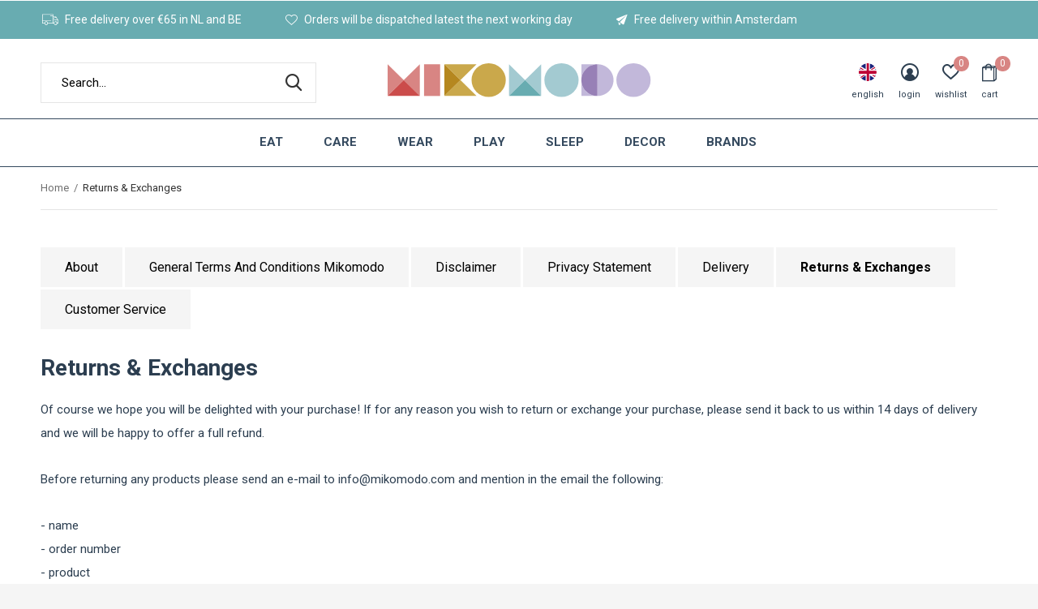

--- FILE ---
content_type: text/html;charset=utf-8
request_url: https://www.mikomodo.com/en/service/returns-and-exchanges/
body_size: 8288
content:
<!doctype html>
<html class="new mobile  " lang="en" dir="ltr">
	<head>
        <meta charset="utf-8"/>
<!-- [START] 'blocks/head.rain' -->
<!--

  (c) 2008-2026 Lightspeed Netherlands B.V.
  http://www.lightspeedhq.com
  Generated: 22-01-2026 @ 01:59:22

-->
<link rel="canonical" href="https://www.mikomodo.com/en/service/returns-and-exchanges/"/>
<link rel="alternate" href="https://www.mikomodo.com/en/index.rss" type="application/rss+xml" title="New products"/>
<meta name="robots" content="noodp,noydir"/>
<meta property="og:url" content="https://www.mikomodo.com/en/service/returns-and-exchanges/?source=facebook"/>
<meta property="og:site_name" content="MIKOMODO"/>
<meta property="og:title" content="Returns &amp; Exchanges"/>
<meta property="og:description" content="Exchange policy Mikomodo"/>
<!--[if lt IE 9]>
<script src="https://cdn.webshopapp.com/assets/html5shiv.js?2025-02-20"></script>
<![endif]-->
<!-- [END] 'blocks/head.rain' -->
		<meta charset="utf-8">
		<meta http-equiv="x-ua-compatible" content="ie=edge">
		<title>Returns &amp; Exchanges - MIKOMODO</title>
		<meta name="description" content="Exchange policy Mikomodo">
		<meta name="keywords" content="Returns, &amp;, Exchanges">
		<meta name="theme-color" content="#ffffff">
		<meta name="MobileOptimized" content="320">
		<meta name="HandheldFriendly" content="true">
		<meta name="viewport" content="width=device-width,initial-scale=1,maximum-scale=1,viewport-fit=cover,target-densitydpi=device-dpi,shrink-to-fit=no">
		<meta name="author" content="https://www.dmws.nl">
		<link rel="preload" as="style" href="https://cdn.webshopapp.com/assets/gui-2-0.css?2025-02-20">
		<link rel="preload" as="style" href="https://cdn.webshopapp.com/assets/gui-responsive-2-0.css?2025-02-20">
		<link rel="preload" href="https://fonts.googleapis.com/css?family=Roboto:100,300,400,500,600,700,800,900%7CRoboto:100,300,400,500,600,700,800,900&display=block" as="style">
		<link rel="preload" as="style" href="https://cdn.webshopapp.com/shops/303406/themes/176545/assets/fixed.css?20230411133934">
    <link rel="preload" as="style" href="https://cdn.webshopapp.com/shops/303406/themes/176545/assets/screen.css?20230411133934">
		<link rel="preload" as="style" href="https://cdn.webshopapp.com/shops/303406/themes/176545/assets/custom.css?20230411133934">
		<link rel="preload" as="font" href="https://cdn.webshopapp.com/shops/303406/themes/176545/assets/icomoon.woff2?20230411133934">
		<link rel="preload" as="script" href="https://cdn.webshopapp.com/assets/jquery-1-9-1.js?2025-02-20">
		<link rel="preload" as="script" href="https://cdn.webshopapp.com/assets/jquery-ui-1-10-1.js?2025-02-20">
		<link rel="preload" as="script" href="https://cdn.webshopapp.com/shops/303406/themes/176545/assets/scripts.js?20230411133934">
		<link rel="preload" as="script" href="https://cdn.webshopapp.com/shops/303406/themes/176545/assets/custom.js?20230411133934">
    <link rel="preload" as="script" href="https://cdn.webshopapp.com/assets/gui.js?2025-02-20">
		<link href="https://fonts.googleapis.com/css?family=Roboto:100,300,400,500,600,700,800,900%7CRoboto:100,300,400,500,600,700,800,900&display=block" rel="stylesheet" type="text/css">
		<link rel="stylesheet" media="screen" href="https://cdn.webshopapp.com/assets/gui-2-0.css?2025-02-20">
		<link rel="stylesheet" media="screen" href="https://cdn.webshopapp.com/assets/gui-responsive-2-0.css?2025-02-20">
    <link rel="stylesheet" media="screen" href="https://cdn.webshopapp.com/shops/303406/themes/176545/assets/fixed.css?20230411133934">
		<link rel="stylesheet" media="screen" href="https://cdn.webshopapp.com/shops/303406/themes/176545/assets/screen.css?20230411133934">
		<link rel="stylesheet" media="screen" href="https://cdn.webshopapp.com/shops/303406/themes/176545/assets/custom.css?20230411133934">
		<link rel="icon" type="image/x-icon" href="https://cdn.webshopapp.com/shops/303406/themes/176545/v/646434/assets/favicon.png?20210415133717">
		<link rel="apple-touch-icon" href="https://cdn.webshopapp.com/shops/303406/themes/176545/assets/apple-touch-icon.png?20230411133934">
		<link rel="mask-icon" href="https://cdn.webshopapp.com/shops/303406/themes/176545/assets/safari-pinned-tab.svg?20230411133934" color="#000000">
		<link rel="manifest" href="https://cdn.webshopapp.com/shops/303406/themes/176545/assets/manifest.json?20230411133934">
		<link rel="preconnect" href="https://ajax.googleapis.com">
		<link rel="preconnect" href="//cdn.webshopapp.com/">
		<link rel="preconnect" href="https://fonts.googleapis.com">
		<link rel="preconnect" href="https://fonts.gstatic.com" crossorigin>
		<link rel="dns-prefetch" href="https://ajax.googleapis.com">
		<link rel="dns-prefetch" href="//cdn.webshopapp.com/">	
		<link rel="dns-prefetch" href="https://fonts.googleapis.com">
		<link rel="dns-prefetch" href="https://fonts.gstatic.com" crossorigin>
    <script src="https://cdn.webshopapp.com/assets/jquery-1-9-1.js?2025-02-20"></script>
    <script src="https://cdn.webshopapp.com/assets/jquery-ui-1-10-1.js?2025-02-20"></script>
		<meta name="msapplication-config" content="https://cdn.webshopapp.com/shops/303406/themes/176545/assets/browserconfig.xml?20230411133934">
<meta property="og:title" content="Returns &amp; Exchanges">
<meta property="og:type" content="website"> 
<meta property="og:description" content="Exchange policy Mikomodo">
<meta property="og:site_name" content="MIKOMODO">
<meta property="og:url" content="https://www.mikomodo.com/">
<meta property="og:image" content="https://cdn.webshopapp.com/shops/303406/themes/176545/v/1743668/assets/banner-grid-banner-1-image.jpg?20230219211442">
<meta name="twitter:title" content="Returns &amp; Exchanges">
<meta name="twitter:description" content="Exchange policy Mikomodo">
<meta name="twitter:site" content="MIKOMODO">
<meta name="twitter:card" content="https://cdn.webshopapp.com/shops/303406/themes/176545/assets/logo.png?20230411133934">
<meta name="twitter:image" content="https://cdn.webshopapp.com/shops/303406/themes/176545/v/1743668/assets/banner-grid-banner-1-image.jpg?20230219211442">
<script type="application/ld+json">
  [
        {
      "@context": "http://schema.org/",
      "@type": "Organization",
      "url": "https://www.mikomodo.com/",
      "name": "MIKOMODO",
      "legalName": "MIKOMODO",
      "description": "Exchange policy Mikomodo",
      "logo": "https://cdn.webshopapp.com/shops/303406/themes/176545/assets/logo.png?20230411133934",
      "image": "https://cdn.webshopapp.com/shops/303406/themes/176545/v/1743668/assets/banner-grid-banner-1-image.jpg?20230219211442",
      "contactPoint": {
        "@type": "ContactPoint",
        "contactType": "Customer service",
        "telephone": ""
      },
      "address": {
        "@type": "PostalAddress",
        "streetAddress": "",
        "addressLocality": "",
        "postalCode": "",
        "addressCountry": "EN"
      }
         
    },
    { 
      "@context": "http://schema.org", 
      "@type": "WebSite", 
      "url": "https://www.mikomodo.com/", 
      "name": "MIKOMODO",
      "description": "Exchange policy Mikomodo",
      "author": [
        {
          "@type": "Organization",
          "url": "https://www.dmws.nl/",
          "name": "DMWS B.V.",
          "address": {
            "@type": "PostalAddress",
            "streetAddress": "Klokgebouw 195 (Strijp-S)",
            "addressLocality": "Eindhoven",
            "addressRegion": "NB",
            "postalCode": "5617 AB",
            "addressCountry": "NL"
          }
        }
      ]
    }
  ]
</script>    	</head>
	<body>
  	    <ul class="hidden-data hidden"><li>303406</li><li>176545</li><li>ja</li><li>en</li><li>live</li><li>hello//mikomodo/com</li><li>https://www.mikomodo.com/en/</li></ul><div id="root" ><header id="top" class=" static"><p id="logo" class="text-center"><a href="https://www.mikomodo.com/en/" accesskey="h"><img src="https://cdn.webshopapp.com/shops/303406/files/364984007/mikomodo-logo.svg" alt="MIKOMODO kids concept store"></a></p><nav id="skip"><ul><li><a href="#nav" accesskey="n">Ga naar navigatie (n)</a></li><li><a href="#content" accesskey="c">Ga naar inhoud (c)</a></li><li><a href="#footer" accesskey="f">Ga naar footer (f)</a></li></ul></nav><nav id="nav" aria-label="Choose a category" class="align-center dropdown-color"><ul><li class="menu-uppercase"><a  href="https://www.mikomodo.com/en/eat/">Eat</a><ul><li><a href="https://www.mikomodo.com/en/eat/tableware/">Tableware</a></li><li><a href="https://www.mikomodo.com/en/eat/baby-bottles/">Baby Bottles</a></li><li><a href="https://www.mikomodo.com/en/eat/travel/">Travel</a></li><li><a href="https://www.mikomodo.com/en/eat/bibs/">Bibs</a></li></ul></li><li class="menu-uppercase"><a  href="https://www.mikomodo.com/en/care/">Care</a><ul><li><a href="https://www.mikomodo.com/en/care/skincare/">Skincare</a></li><li><a href="https://www.mikomodo.com/en/care/swaddles/">Swaddles</a></li><li><a href="https://www.mikomodo.com/en/care/dummies/">Dummies</a></li><li><a href="https://www.mikomodo.com/en/care/changing-table-and-accessories/">Changing table and accessories </a></li></ul></li><li class="menu-uppercase"><a  href="https://www.mikomodo.com/en/wear/">Wear</a><ul><li><a href="https://www.mikomodo.com/en/wear/shoes/">Shoes</a></li><li><a href="https://www.mikomodo.com/en/wear/clothes/">Clothes</a></li><li><a href="https://www.mikomodo.com/en/wear/accessories/">Accessories</a><ul><li><a href="https://www.mikomodo.com/en/wear/accessories/watches/">Watches</a></li><li><a href="https://www.mikomodo.com/en/wear/accessories/sunglasses/">Sunglasses</a></li></ul></li></ul></li><li class="menu-uppercase"><a  href="https://www.mikomodo.com/en/play/">Play</a><ul><li><a href="https://www.mikomodo.com/en/play/cuddly-toy/">Cuddly Toy</a></li><li><a href="https://www.mikomodo.com/en/play/bath-toys/">Bath Toys</a></li><li><a href="https://www.mikomodo.com/en/play/wooden-toys/">Wooden Toys</a></li><li><a href="https://www.mikomodo.com/en/play/swings/">Swings</a></li><li><a href="https://www.mikomodo.com/en/play/swim-rings/">Swim Rings</a></li><li><a href="https://www.mikomodo.com/en/play/kites/">Kites</a></li><li><a href="https://www.mikomodo.com/en/play/wheeled-toys/">Wheeled toys</a></li></ul></li><li class="menu-uppercase"><a  href="https://www.mikomodo.com/en/sleep/">Sleep</a><ul><li><a href="https://www.mikomodo.com/en/sleep/bed-linen/">Bed Linen</a><ul><li><a href="https://www.mikomodo.com/en/sleep/bed-linen/duvet-covers/">Duvet Covers</a></li><li><a href="https://www.mikomodo.com/en/sleep/bed-linen/fitted-sheets/">Fitted Sheets</a></li><li><a href="https://www.mikomodo.com/en/sleep/bed-linen/pillow-cases/">Pillow Cases</a></li><li><a href="https://www.mikomodo.com/en/sleep/bed-linen/swaddles/">Swaddles</a></li></ul></li><li><a href="https://www.mikomodo.com/en/sleep/decor/">Decor</a><ul><li><a href="https://www.mikomodo.com/en/sleep/decor/cushions/">Cushions</a></li><li><a href="https://www.mikomodo.com/en/sleep/decor/mobiles/">Mobiles</a></li><li><a href="https://www.mikomodo.com/en/sleep/decor/clothing-rack/">Clothing Rack</a></li><li><a href="https://www.mikomodo.com/en/sleep/decor/wall-decor/">Wall Decor</a></li></ul></li><li><a href="https://www.mikomodo.com/en/sleep/furniture/">Furniture</a><ul><li><a href="https://www.mikomodo.com/en/sleep/furniture/beds/">Beds</a><ul class="mobily-only"><li><a href="https://www.mikomodo.com/en/sleep/furniture/beds/cribs-cot-beds/">Cribs &amp; Cot Beds</a></li><li><a href="https://www.mikomodo.com/en/sleep/furniture/beds/junior-beds/">Junior Beds</a></li><li><a href="https://www.mikomodo.com/en/sleep/furniture/beds/beds/">Beds</a></li></ul></li><li><a href="https://www.mikomodo.com/en/sleep/furniture/changing-table-and-accessories/">Changing table and accessories </a></li></ul></li><li><a href="https://www.mikomodo.com/en/sleep/night-lights/">Night Lights</a></li><li><a href="https://www.mikomodo.com/en/sleep/soft-cuddly-toys/">Soft Cuddly Toys</a></li></ul></li><li class="menu-uppercase"><a  href="https://www.mikomodo.com/en/decor/">Decor</a><ul><li><a href="https://www.mikomodo.com/en/decor/cushions/">Cushions</a></li><li><a href="https://www.mikomodo.com/en/decor/lamps/">Lamps</a></li><li><a href="https://www.mikomodo.com/en/decor/wall-decor/">Wall Decor</a><ul><li><a href="https://www.mikomodo.com/en/decor/wall-decor/mirrors/">Mirrors</a></li><li><a href="https://www.mikomodo.com/en/decor/wall-decor/hooks-and-wall-hangers/">Hooks and Wall Hangers</a></li></ul></li><li><a href="https://www.mikomodo.com/en/decor/meubels/">Meubels</a></li><li><a href="https://www.mikomodo.com/en/decor/mobiles/">Mobiles</a></li><li><a href="https://www.mikomodo.com/en/decor/swings/">Swings</a></li></ul></li><li class="menu-uppercase"><a accesskey="4" href="https://www.mikomodo.com/en/brands/">Brands</a><div class="double"><div><h3>Our favorite brands</h3><ul class="double"><li><a href="https://www.mikomodo.com/en/brands/bibs/">Bibs</a></li><li><a href="https://www.mikomodo.com/en/brands/candylab/">Candylab</a></li><li><a href="https://www.mikomodo.com/en/brands/charlie-crane/">Charlie Crane </a></li><li><a href="https://www.mikomodo.com/en/brands/elements-optimal/">Elements Optimal</a></li><li><a href="https://www.mikomodo.com/en/brands/la-cerise-sur-le-gateau/">La Cerise sur le Gâteau</a></li><li><a href="https://www.mikomodo.com/en/brands/minmin-copenhagen/">MinMin Copenhagen</a></li><li><a href="https://www.mikomodo.com/en/brands/mushie/">Mushie</a></li><li><a href="https://www.mikomodo.com/en/brands/nuki/">Nuki</a></li><li><a href="https://www.mikomodo.com/en/brands/senger-naturwelt/">Senger Naturwelt</a></li><li><a href="https://www.mikomodo.com/en/brands/swedish-linens/">Swedish Linens</a></li></ul></div><div></div></div></li></ul><ul><li class="search"><a href="./"><i class="icon-zoom2"></i><span>search</span></a></li><li class="lang"><a class="nl" href="./"><img src="https://cdn.webshopapp.com/shops/303406/themes/176545/assets/flag-en.svg?20230411133934" alt="English" width="22" height="22"><span>english</span></a><ul><li><a title="Nederlands" lang="nl" href="https://www.mikomodo.com/nl/service/returns-and-exchanges"><img src="https://cdn.webshopapp.com/shops/303406/themes/176545/assets/flag-nl.svg?20230411133934" alt="Nederlands" width="18" height="18"><span>Nederlands</span></a></li><li><a title="English" lang="en" href="https://www.mikomodo.com/en/service/returns-and-exchanges"><img src="https://cdn.webshopapp.com/shops/303406/themes/176545/assets/flag-en.svg?20230411133934" alt="English" width="18" height="18"><span>English</span></a></li></ul></li><li class="login"><a href=""><i class="icon-user-circle"></i><span>login</span></a></li><li class="fav"><a class="open-login"><i class="icon-heart-strong"></i><span>wishlist</span><span class="no items" data-wishlist-items>0</span></a></li><li class="cart"><a href="https://www.mikomodo.com/en/cart/"><i class="icon-bag2"></i><span>cart</span><span class="no">0</span></a></li></ul></nav><div class="bar"><ul class="list-usp"><li><i class="icon-truck"></i> Free delivery over €65 in NL and BE</li><li><i class="icon-heart-outline"></i> Orders will be dispatched latest the next working day</li><li><i class="icon-paper-plane"></i> Free delivery within Amsterdam</li></ul></div><form action="https://www.mikomodo.com/en/search/" method="get" id="formSearch" data-search-type="desktop"><p><label for="q">Search...</label><input id="q" name="q" type="search" value="" autocomplete="off" required data-input="desktop"><button type="submit">Search</button></p><div class="search-autocomplete" data-search-type="desktop"><ul class="list-cart small m0"></ul></div></form></header><main id="content"><nav class="nav-breadcrumbs"><ul><li><a href="https://www.mikomodo.com/en/">Home</a></li><li>Returns &amp; Exchanges </li></ul></nav><hr><ul class="list-btn list-btn-textpage"><li ><a href="https://www.mikomodo.com/en/service/about/">About</a></li><li ><a href="https://www.mikomodo.com/en/service/general-terms-conditions/">General Terms And Conditions Mikomodo</a></li><li ><a href="https://www.mikomodo.com/en/service/disclaimer/">Disclaimer</a></li><li ><a href="https://www.mikomodo.com/en/service/privacy-policy/">Privacy Statement</a></li><li ><a href="https://www.mikomodo.com/en/service/shipping-returns/">Delivery</a></li><li class="active"><a href="https://www.mikomodo.com/en/service/returns-and-exchanges/">Returns &amp; Exchanges </a></li><li ><a href="https://www.mikomodo.com/en/service/">Customer Service</a></li></ul><article><h1>Returns &amp; Exchanges </h1><p>Of course we hope you will be delighted with your purchase! If for any reason you wish to return or exchange your purchase, please send it back to us within 14 days of delivery and we will be happy to offer a full refund.</p><p>Before returning any products please send an e-mail to <a href="/cdn-cgi/l/email-protection" class="__cf_email__" data-cfemail="bfd6d1d9d0ffd2d6d4d0d2d0dbd091dcd0d2">[email&#160;protected]</a> and mention in the email the following:</p><p>- name<br />- order number<br />- product<br />- reason for return.</p><p>Once you received a confirmation e-mail, you can send the unused items (on your account) to:<br />MIKOMODO<br />Attn returns<br />Diezestraat 11H<br />1078 JL Amsterdam</p><p>Ensure the item you are returning is unworn/unused and in a saleable condition with its original tags and packaging. </p><p>Please enclose your packing slip and clearly identify which items you wish to return</p><p>The shipping costs for returns are on your own expense. We recommend you to use a tracked postal service as Mikomodo is not liable for any loss in transit.</p><p>Once your return has been well received, you will receive a credit note email. We'll strive to process your return within 10 days after receiving the items and offer you a full refund by the same method you used to pay. </p><p>For <strong>exchanges</strong>, we ask to simply place a new order for the items you would like to receive. Please then return the original item(s) by post for a refund.</p></article></main><aside id="cart"><h5>Cart</h5><p>
    You have no items in your shopping cart...
  </p><p class="submit"><span><span>Amount to free shipping</span> €60,00</span><span class="strong"><span>Total incl. tax</span> €0,00</span><a href="https://www.mikomodo.com/en/cart/">Checkout</a></p></aside><form action="https://www.mikomodo.com/en/account/loginPost/" method="post" id="login"><h5>Login</h5><p><label for="lc">Email address</label><input type="email" id="lc" name="email" autocomplete='email' placeholder="Email address" required></p><p><label for="ld">Password</label><input type="password" id="ld" name="password" autocomplete='current-password' placeholder="Password" required><a href="https://www.mikomodo.com/en/account/password/">Forgot your password?</a></p><p><button class="side-login-button" type="submit">Login</button></p><footer><ul class="list-checks"><li>All your orders and returns in one place</li><li>The ordering process is even faster</li><li>Your shopping cart stored, always and everywhere</li></ul><p class="link-btn"><a class="" href="https://www.mikomodo.com/en/account/register/">Create an account</a></p></footer><input type="hidden" name="key" value="b27a6738bd7eb911e87dcfbc79d6d733" /><input type="hidden" name="type" value="login" /></form><p id="compare-btn" ><a class="open-compare"><i class="icon-compare"></i><span>compare</span><span class="compare-items" data-compare-items>0</span></a></p><aside id="compare"><h5>Compare products</h5><ul class="list-cart compare-products"></ul><p class="submit"><span>You can compare a maximum of 5 products</span><a href="https://www.mikomodo.com/en/compare/">Start comparison</a></p></aside><footer id="footer"><form id="formNewsletter" action="https://www.mikomodo.com/en/account/newsletter/" method="post" class="form-newsletter"><input type="hidden" name="key" value="b27a6738bd7eb911e87dcfbc79d6d733" /><h2 class="gui-page-title">Sign up for our newsletter</h2><p>Receive the latest offers and promotions</p><p><label for="formNewsletterEmail">E-mail address</label><input type="email" id="formNewsletterEmail" name="email" required><button type="submit" class="submit-newsletter">Subscribe</button></p></form><nav><div><h3>Customer service</h3><ul><li><a href="https://www.mikomodo.com/en/service/about/">About</a></li><li><a href="https://www.mikomodo.com/en/service/general-terms-conditions/">General Terms And Conditions Mikomodo</a></li><li><a href="https://www.mikomodo.com/en/service/disclaimer/">Disclaimer</a></li><li><a href="https://www.mikomodo.com/en/service/privacy-policy/">Privacy Statement</a></li><li><a href="https://www.mikomodo.com/en/service/shipping-returns/">Delivery</a></li><li><a href="https://www.mikomodo.com/en/service/returns-and-exchanges/">Returns &amp; Exchanges </a></li><li><a href="https://www.mikomodo.com/en/service/">Customer Service</a></li></ul></div><div><h3>More information</h3><ul><li><a href="https://www.mikomodo.com/en/buy-gift-card/">Gift Cards</a></li><li><a href="https://www.mikomodo.com/en/blogs/mikomodo/">Blogs</a></li></ul></div><div><h3>My account</h3><ul><li><a href="https://www.mikomodo.com/en/account/" title="Register">Register</a></li><li><a href="https://www.mikomodo.com/en/account/orders/" title="My orders">My orders</a></li><li><a href="https://www.mikomodo.com/en/account/tickets/" title="My tickets">My tickets</a></li><li><a href="https://www.mikomodo.com/en/account/wishlist/" title="My wishlist">My wishlist</a></li></ul></div><div><h3>Categories</h3><ul><li><a href="https://www.mikomodo.com/en/eat/">Eat</a></li><li><a href="https://www.mikomodo.com/en/care/">Care</a></li><li><a href="https://www.mikomodo.com/en/wear/">Wear</a></li><li><a href="https://www.mikomodo.com/en/play/">Play</a></li><li><a href="https://www.mikomodo.com/en/sleep/">Sleep</a></li><li><a href="https://www.mikomodo.com/en/decor/">Decor</a></li></ul></div><div class="double"><ul class="link-btn"><li><a href="/cdn-cgi/l/email-protection#f29a979e9e9db29f9b999d9f9d969ddc919d9f" class="a">Email us</a></li></ul><ul class="list-social"><li><a rel="external" href="https://www.facebook.com/mikomodostore"><i class="icon-facebook"></i><span>Facebook</span></a></li><li><a rel="external" href="https://www.instagram.com/mikomodo_store/"><i class="icon-instagram"></i><span>Instagram</span></a></li><li><a rel="external" href="https://www.pinterest.com/"><i class="icon-pinterest"></i><span>Pinterest</span></a></li><li><a rel="external" href="https://www.youtube.com/channel/UCtxMNkMvi0vztquVBnphjOQ"><i class="icon-youtube"></i><span>Youtube</span></a></li></ul></div><figure><img data-src="https://cdn.webshopapp.com/shops/303406/files/364984007/mikomodo-logo.svg" alt="MIKOMODO kids concept store" width="180" height="40"></figure></nav><ul class="list-payments"><li><img data-src="https://cdn.webshopapp.com/shops/303406/themes/176545/assets/z-ideal.png?20230411133934" alt="ideal" width="45" height="21"></li><li><img data-src="https://cdn.webshopapp.com/shops/303406/themes/176545/assets/z-mastercard.png?20230411133934" alt="mastercard" width="45" height="21"></li><li><img data-src="https://cdn.webshopapp.com/shops/303406/themes/176545/assets/z-visa.png?20230411133934" alt="visa" width="45" height="21"></li><li><img data-src="https://cdn.webshopapp.com/shops/303406/themes/176545/assets/z-mistercash.png?20230411133934" alt="mistercash" width="45" height="21"></li><li><img data-src="https://cdn.webshopapp.com/shops/303406/themes/176545/assets/z-americanexpress.png?20230411133934" alt="americanexpress" width="45" height="21"></li></ul><p class="copyright">© Copyright <span class="date">2019</span> - Made By <a href="https://notive.nl/" target="_blank">Notive</a>  - <a href="https://www.mikomodo.com/en/rss/">RSS feed</a></p></footer><script data-cfasync="false" src="/cdn-cgi/scripts/5c5dd728/cloudflare-static/email-decode.min.js"></script><script>
   var mobilemenuOpenSubsOnly = '0';
    	var instaUser = '';
   	var amount = '12';
 	    var showSecondImage = 1;
  var newsLetterSeconds = '3';
   var test = 'test';
	var basicUrl = 'https://www.mikomodo.com/en/';
  var ajaxTranslations = {"Add to cart":"Add to cart","Wishlist":"Wishlist","Add to wishlist":"Add to wishlist","Compare":"Compare","Add to compare":"Add to comparison","Brands":"Brands","Discount":"Discount","Delete":"Delete","Total excl. VAT":"Total excl. VAT","Shipping costs":"Shipping costs","Total incl. VAT":"Total incl. tax","Read more":"Read more","Read less":"Read less","No products found":"No products found","View all results":"View all results","":""};
  var categories_shop = {"10758451":{"id":10758451,"parent":0,"path":["10758451"],"depth":1,"image":365002821,"type":"category","url":"eat","title":"Eat","description":"The best memories are made around the table","count":29,"subs":{"10856579":{"id":10856579,"parent":10758451,"path":["10856579","10758451"],"depth":2,"image":0,"type":"category","url":"eat\/tableware","title":"Tableware","description":"","count":14},"10856663":{"id":10856663,"parent":10758451,"path":["10856663","10758451"],"depth":2,"image":0,"type":"category","url":"eat\/baby-bottles","title":"Baby Bottles","description":"","count":8},"10856581":{"id":10856581,"parent":10758451,"path":["10856581","10758451"],"depth":2,"image":0,"type":"category","url":"eat\/travel","title":"Travel","description":"","count":9},"10856661":{"id":10856661,"parent":10758451,"path":["10856661","10758451"],"depth":2,"image":369092313,"type":"category","url":"eat\/bibs","title":"Bibs","description":"","count":9}}},"10758452":{"id":10758452,"parent":0,"path":["10758452"],"depth":1,"image":413086319,"type":"category","url":"care","title":"Care","description":"","count":58,"subs":{"10862555":{"id":10862555,"parent":10758452,"path":["10862555","10758452"],"depth":2,"image":0,"type":"category","url":"care\/skincare","title":"Skincare","description":"","count":18},"10862559":{"id":10862559,"parent":10758452,"path":["10862559","10758452"],"depth":2,"image":0,"type":"category","url":"care\/swaddles","title":"Swaddles","description":"","count":5},"10862562":{"id":10862562,"parent":10758452,"path":["10862562","10758452"],"depth":2,"image":0,"type":"category","url":"care\/dummies","title":"Dummies","description":"","count":21},"10862576":{"id":10862576,"parent":10758452,"path":["10862576","10758452"],"depth":2,"image":0,"type":"category","url":"care\/changing-table-and-accessories","title":"Changing table and accessories ","description":"","count":4}}},"10758453":{"id":10758453,"parent":0,"path":["10758453"],"depth":1,"image":392671541,"type":"category","url":"wear","title":"Wear","description":"","count":40,"subs":{"10803502":{"id":10803502,"parent":10758453,"path":["10803502","10758453"],"depth":2,"image":0,"type":"category","url":"wear\/shoes","title":"Shoes","description":"","count":6},"10872981":{"id":10872981,"parent":10758453,"path":["10872981","10758453"],"depth":2,"image":0,"type":"category","url":"wear\/clothes","title":"Clothes","description":"","count":14},"11478058":{"id":11478058,"parent":10758453,"path":["11478058","10758453"],"depth":2,"image":0,"type":"category","url":"wear\/accessories","title":"Accessories","description":"","count":7,"subs":{"10803508":{"id":10803508,"parent":11478058,"path":["10803508","11478058","10758453"],"depth":3,"image":0,"type":"category","url":"wear\/accessories\/watches","title":"Watches","description":"","count":14},"11478100":{"id":11478100,"parent":11478058,"path":["11478100","11478058","10758453"],"depth":3,"image":0,"type":"category","url":"wear\/accessories\/sunglasses","title":"Sunglasses","description":"","count":7}}}}},"10861954":{"id":10861954,"parent":0,"path":["10861954"],"depth":1,"image":392685593,"type":"category","url":"play","title":"Play","description":"","count":77,"subs":{"10861959":{"id":10861959,"parent":10861954,"path":["10861959","10861954"],"depth":2,"image":0,"type":"category","url":"play\/cuddly-toy","title":"Cuddly Toy","description":"","count":10},"10861957":{"id":10861957,"parent":10861954,"path":["10861957","10861954"],"depth":2,"image":0,"type":"category","url":"play\/bath-toys","title":"Bath Toys","description":"","count":2},"10803511":{"id":10803511,"parent":10861954,"path":["10803511","10861954"],"depth":2,"image":0,"type":"category","url":"play\/wooden-toys","title":"Wooden Toys","description":"","count":27},"10861964":{"id":10861964,"parent":10861954,"path":["10861964","10861954"],"depth":2,"image":0,"type":"category","url":"play\/swings","title":"Swings","description":"","count":12},"10861965":{"id":10861965,"parent":10861954,"path":["10861965","10861954"],"depth":2,"image":0,"type":"category","url":"play\/swim-rings","title":"Swim Rings","description":"","count":8},"10881579":{"id":10881579,"parent":10861954,"path":["10881579","10861954"],"depth":2,"image":0,"type":"category","url":"play\/kites","title":"Kites","description":"","count":3},"11160692":{"id":11160692,"parent":10861954,"path":["11160692","10861954"],"depth":2,"image":386435277,"type":"category","url":"play\/wheeled-toys","title":"Wheeled toys","description":"","count":19}}},"10758454":{"id":10758454,"parent":0,"path":["10758454"],"depth":1,"image":365007778,"type":"category","url":"sleep","title":"Sleep","description":"","count":93,"subs":{"10862713":{"id":10862713,"parent":10758454,"path":["10862713","10758454"],"depth":2,"image":0,"type":"category","url":"sleep\/bed-linen","title":"Bed Linen","description":"","count":49,"subs":{"10873019":{"id":10873019,"parent":10862713,"path":["10873019","10862713","10758454"],"depth":3,"image":0,"type":"category","url":"sleep\/bed-linen\/duvet-covers","title":"Duvet Covers","description":"","count":18},"10873026":{"id":10873026,"parent":10862713,"path":["10873026","10862713","10758454"],"depth":3,"image":0,"type":"category","url":"sleep\/bed-linen\/fitted-sheets","title":"Fitted Sheets","description":"","count":19},"10873033":{"id":10873033,"parent":10862713,"path":["10873033","10862713","10758454"],"depth":3,"image":0,"type":"category","url":"sleep\/bed-linen\/pillow-cases","title":"Pillow Cases","description":"","count":17},"10873051":{"id":10873051,"parent":10862713,"path":["10873051","10862713","10758454"],"depth":3,"image":369926336,"type":"category","url":"sleep\/bed-linen\/swaddles","title":"Swaddles","description":"","count":5}}},"10873039":{"id":10873039,"parent":10758454,"path":["10873039","10758454"],"depth":2,"image":0,"type":"category","url":"sleep\/decor","title":"Decor","description":"","count":39,"subs":{"10873058":{"id":10873058,"parent":10873039,"path":["10873058","10873039","10758454"],"depth":3,"image":0,"type":"category","url":"sleep\/decor\/cushions","title":"Cushions","description":"","count":11},"10873059":{"id":10873059,"parent":10873039,"path":["10873059","10873039","10758454"],"depth":3,"image":0,"type":"category","url":"sleep\/decor\/mobiles","title":"Mobiles","description":"","count":3},"10873064":{"id":10873064,"parent":10873039,"path":["10873064","10873039","10758454"],"depth":3,"image":0,"type":"category","url":"sleep\/decor\/clothing-rack","title":"Clothing Rack","description":"","count":1},"10873070":{"id":10873070,"parent":10873039,"path":["10873070","10873039","10758454"],"depth":3,"image":0,"type":"category","url":"sleep\/decor\/wall-decor","title":"Wall Decor","description":"","count":14}}},"10862714":{"id":10862714,"parent":10758454,"path":["10862714","10758454"],"depth":2,"image":0,"type":"category","url":"sleep\/furniture","title":"Furniture","description":"","count":16,"subs":{"10872982":{"id":10872982,"parent":10862714,"path":["10872982","10862714","10758454"],"depth":3,"image":0,"type":"category","url":"sleep\/furniture\/beds","title":"Beds","description":"","count":9,"subs":{"10872984":{"id":10872984,"parent":10872982,"path":["10872984","10872982","10862714","10758454"],"depth":4,"image":0,"type":"category","url":"sleep\/furniture\/beds\/cribs-cot-beds","title":"Cribs & Cot Beds","description":"","count":10},"10872985":{"id":10872985,"parent":10872982,"path":["10872985","10872982","10862714","10758454"],"depth":4,"image":0,"type":"category","url":"sleep\/furniture\/beds\/junior-beds","title":"Junior Beds","description":"","count":7},"10872988":{"id":10872988,"parent":10872982,"path":["10872988","10872982","10862714","10758454"],"depth":4,"image":0,"type":"category","url":"sleep\/furniture\/beds\/beds","title":"Beds","description":"","count":0}}},"10873083":{"id":10873083,"parent":10862714,"path":["10873083","10862714","10758454"],"depth":3,"image":369951759,"type":"category","url":"sleep\/furniture\/changing-table-and-accessories","title":"Changing table and accessories ","description":"","count":4}}},"10873037":{"id":10873037,"parent":10758454,"path":["10873037","10758454"],"depth":2,"image":0,"type":"category","url":"sleep\/night-lights","title":"Night Lights","description":"","count":9},"10873157":{"id":10873157,"parent":10758454,"path":["10873157","10758454"],"depth":2,"image":0,"type":"category","url":"sleep\/soft-cuddly-toys","title":"Soft Cuddly Toys","description":"","count":13}}},"10776893":{"id":10776893,"parent":0,"path":["10776893"],"depth":1,"image":392685746,"type":"category","url":"decor","title":"Decor","description":"","count":47,"subs":{"10873277":{"id":10873277,"parent":10776893,"path":["10873277","10776893"],"depth":2,"image":0,"type":"category","url":"decor\/cushions","title":"Cushions","description":"","count":11},"10873282":{"id":10873282,"parent":10776893,"path":["10873282","10776893"],"depth":2,"image":0,"type":"category","url":"decor\/lamps","title":"Lamps","description":"","count":9},"10873285":{"id":10873285,"parent":10776893,"path":["10873285","10776893"],"depth":2,"image":0,"type":"category","url":"decor\/wall-decor","title":"Wall Decor","description":"","count":14,"subs":{"10873290":{"id":10873290,"parent":10873285,"path":["10873290","10873285","10776893"],"depth":3,"image":0,"type":"category","url":"decor\/wall-decor\/mirrors","title":"Mirrors","description":"","count":2},"10873296":{"id":10873296,"parent":10873285,"path":["10873296","10873285","10776893"],"depth":3,"image":0,"type":"category","url":"decor\/wall-decor\/hooks-and-wall-hangers","title":"Hooks and Wall Hangers","description":"","count":3}}},"10873299":{"id":10873299,"parent":10776893,"path":["10873299","10776893"],"depth":2,"image":0,"type":"category","url":"decor\/meubels","title":"Meubels","description":"","count":6},"10873303":{"id":10873303,"parent":10776893,"path":["10873303","10776893"],"depth":2,"image":0,"type":"category","url":"decor\/mobiles","title":"Mobiles","description":"","count":3},"10873306":{"id":10873306,"parent":10776893,"path":["10873306","10776893"],"depth":2,"image":0,"type":"category","url":"decor\/swings","title":"Swings","description":"","count":12}}}};
  var readMore = 'Read more';
  var searchUrl = 'https://www.mikomodo.com/en/search/';
  var scriptsUrl = 'https://cdn.webshopapp.com/shops/303406/themes/176545/assets/async-scripts.js?20230411133934';
  var customUrl = 'https://cdn.webshopapp.com/shops/303406/themes/176545/assets/async-custom.js?20230411133934';
  var popupUrl = 'https://cdn.webshopapp.com/shops/303406/themes/176545/assets/popup.js?20230411133934';
  var fancyCss = 'https://cdn.webshopapp.com/shops/303406/themes/176545/assets/fancybox.css?20230411133934';
  var fancyJs = 'https://cdn.webshopapp.com/shops/303406/themes/176545/assets/fancybox.js?20230411133934';
  var checkoutLink = 'https://www.mikomodo.com/en/checkout/';
  var exclVat = 'Excl. tax';
  var compareUrl = 'https://www.mikomodo.com/en/compare/?format=json';
  var wishlistUrl = 'https://www.mikomodo.com/en/account/wishlist/?format=json';
  var shopSsl = true;
  var loggedIn = 0;
  var shopId = 303406;
  var priceStatus = 'enabled';
	var shopCurrency = '€';  
  var imageRatio = '660x660';
  var imageFill = '2';
    var freeShippingFrom = '17';
	var showFrom = '09';
	var template = 'pages/textpage.rain';
  var by = 'By';
	var chooseV = 'Make a choice';
	var blogUrl = 'https://www.mikomodo.com/en/blogs/';
  var heroSpeed = '5000';
  var view = 'View';
  var pointsTranslation = 'points';
  var applyTranslation = 'Apply';
                                                                      
  var showDays = [
              2,
        3,
        4,
        5,
          ];
  
	var noRewards = 'No rewards available for this order.';
	var validFor = 'Valid for:';
    	var dev = false;
     
</script><style>
/* Safari Hotfix */
#login { display:none; }
.login-active #login { display: unset; }
/* End Safari Hotfix */
</style></div><script defer src="https://cdn.webshopapp.com/shops/303406/themes/176545/assets/scripts.js?20230411133934"></script><script defer src="https://cdn.webshopapp.com/shops/303406/themes/176545/assets/custom.js?20230411133934"></script><script>let $ = jQuery</script><script src="https://cdn.webshopapp.com/assets/gui.js?2025-02-20"></script><script src="https://cdn.webshopapp.com/assets/gui-responsive-2-0.js?2025-02-20"></script><!-- [START] 'blocks/body.rain' --><script>
(function () {
  var s = document.createElement('script');
  s.type = 'text/javascript';
  s.async = true;
  s.src = 'https://www.mikomodo.com/en/services/stats/pageview.js';
  ( document.getElementsByTagName('head')[0] || document.getElementsByTagName('body')[0] ).appendChild(s);
})();
</script><script>
    !function(f,b,e,v,n,t,s)
    {if(f.fbq)return;n=f.fbq=function(){n.callMethod?
        n.callMethod.apply(n,arguments):n.queue.push(arguments)};
        if(!f._fbq)f._fbq=n;n.push=n;n.loaded=!0;n.version='2.0';
        n.queue=[];t=b.createElement(e);t.async=!0;
        t.src=v;s=b.getElementsByTagName(e)[0];
        s.parentNode.insertBefore(t,s)}(window, document,'script',
        'https://connect.facebook.net/en_US/fbevents.js');
    $(document).ready(function (){
        fbq('init', '159312753066386');
                fbq('track', 'PageView', []);
            });
</script><noscript><img height="1" width="1" style="display:none" src="https://www.facebook.com/tr?id=159312753066386&ev=PageView&noscript=1"
    /></noscript><!-- [END] 'blocks/body.rain' --><script></script>	</body>
</html>

--- FILE ---
content_type: text/css; charset=UTF-8
request_url: https://cdn.webshopapp.com/shops/303406/themes/176545/assets/custom.css?20230411133934
body_size: 1237
content:
/* 20230219211442 - v2 */
.gui,
.gui-block-linklist li a {
  color: #2f4262;
}

.gui-page-title,
.gui a.gui-bold,
.gui-block-subtitle,
.gui-table thead tr th,
.gui ul.gui-products li .gui-products-title a,
.gui-form label,
.gui-block-title.gui-dark strong,
.gui-block-title.gui-dark strong a,
.gui-content-subtitle {
  color: #2f4262;
}

.gui-block-inner strong {
  color: #b0bcc7;
}

.gui a {
  color: #2f4262;
}

.gui-input.gui-focus,
.gui-text.gui-focus,
.gui-select.gui-focus {
  border-color: #2f4262;
  box-shadow: 0 0 2px #2f4262;
}

.gui-select.gui-focus .gui-handle {
  border-color: #2f4262;
}

.gui-block,
.gui-block-title,
.gui-buttons.gui-border,
.gui-block-inner,
.gui-image {
  border-color: #8d8d8d;
}

.gui-block-title {
  color: #7c90a3;
  background-color: #7c90a3;
}

.gui-content-title {
  color: #7c90a3;
}

.gui-form .gui-field .gui-description span {
  color: #2f4262;
}

.gui-block-inner {
  background-color: #778a9c;
}

.gui-block-option {
  border-color: #ededed;
  background-color: #f9f9f9;
}

.gui-block-option-block {
  border-color: #ededed;
}

.gui-block-title strong {
  color: #7c90a3;
}

.gui-line,
.gui-cart-sum .gui-line {
  background-color: #cbcbcb;
}

.gui ul.gui-products li {
  border-color: #dcdcdc;
}

.gui-block-subcontent,
.gui-content-subtitle {
  border-color: #dcdcdc;
}

.gui-faq,
.gui-login,
.gui-password,
.gui-register,
.gui-review,
.gui-sitemap,
.gui-block-linklist li,
.gui-table {
  border-color: #dcdcdc;
}

.gui-block-content .gui-table {
  border-color: #ededed;
}

.gui-table thead tr th {
  border-color: #cbcbcb;
  background-color: #f9f9f9;
}

.gui-table tbody tr td {
  border-color: #ededed;
}

.gui a.gui-button-large,
.gui a.gui-button-small {
  border-color: #8d8d8d;
  color: #000000;
  background-color: #ffffff;
}

.gui a.gui-button-large.gui-button-action,
.gui a.gui-button-small.gui-button-action {
  border-color: #8d8d8d;
  color: #000000;
  background-color: #ffffff;
}

.gui a.gui-button-large:active,
.gui a.gui-button-small:active {
  background-color: #cccccc;
  border-color: #707070;
}

.gui a.gui-button-large.gui-button-action:active,
.gui a.gui-button-small.gui-button-action:active {
  background-color: #cccccc;
  border-color: #707070;
}

.gui-input,
.gui-text,
.gui-select,
.gui-number {
  border-color: #8d8d8d;
  background-color: #ffffff;
}

.gui-select .gui-handle,
.gui-number .gui-handle {
  border-color: #8d8d8d;
}

.gui-number .gui-handle a {
  background-color: #ffffff;
}

.gui-input input,
.gui-number input,
.gui-text textarea,
.gui-select .gui-value {
  color: #000000;
}

.gui-progressbar {
  background-color: #76c61b;
}

/* custom */
.wsa-demobar {
font-size: 2em !important;
color: #333 !important;
padding: 50px;
height: 100% !important;
background: #a7c7dc !important; /* Old browsers */
background: -moz-linear-gradient(top, #a7c7dc 0%, #85b2d3 100%) !important; /* FF3.6-15
*/
background: -webkit-linear-gradient(top, #a7c7dc 0%,#85b2d3 100%) !important; /*
Chrome10-25,Safari5.1-6 */
background: linear-gradient(to bottom, #a7c7dc 0%,#85b2d3 100%) !important; /* W3C,
IE10+, FF16+, Chrome26+, Opera12+, Safari7+ */ }

/* Brands */
.list-brands li a {
  font-size: 18px;
	font-weight: bold;
}

/* Navigation */
.new #nav > ul > li {
	margin-right: 50px;
}

.form-sort > p {
	width: auto;
}

.form-sort .collection-count {
	margin-left: auto
}

.list-product img {
	height: 450px!important;
  object-fit: contain;
}

.product-related .owl-item img {
  width:	80%!important;
  height:	100%!important;
}

/* Homepage - Featured products */
.featured-products.list-collection li {
	width: 25%!important;
}

@media only screen and (max-width: 75em) {
  .featured-products.list-collection li {
		width: 50%!important;
	}
}

/* Homepage - List collection */
.list-collection .owl-item img {
 	height: 100%!important; 
}

/* Product overzicht */
.collection .list-collection li {
	  position: relative;
    z-index: 2;
    float: left;
    width: 28.333333%;
    margin: 0px 24px 37px;
    border-left: 24px solid var(--blank);
    font-size: 1em;
}

@media only screen and (max-width: 75em) {
  .collection .list-collection li {
      margin: 0px 0px 37px;
  }
  .owl-item img {
    height: 250px!important;
    object-fit: contain;
	}
}

@media only screen and (max-width: 600px) {
	.form-sort .count-selector {
		margin-left: auto
	}
}

.tabs-a > nav ul a {
  padding:0px;
  text-align: left;
}

.module-product .list-usp, .form-product .list-usp{
	max-width: 100%;
}

#nav > ul > li > a {
	font-weight: 700;
}

/* Logo */
#logo img {
	width: 100%;
}

#top #logo {
	width: 325px;
  max-width: 325px;
}

/* Demobar */
.wsa-demobar::before {
  content: "";
  display:block;
  background-image: url(https://cdn.webshopapp.com/shops/303406/files/364984007/mikomodo-logo.svg);
  background-repeat: no-repeat;
  background-size:50%;
  height: 15vw;
  width: 100%;
  position: relative;
  left:25%;
}

@media only screen and (max-width: 600px) {
  .wsa-demobar::before{
    background-size:100%;
    left:0;
  }
}

.wsa-demobar {
  font-size: 2em !important;
  color: #333 !important;
  height: 100% !important;
  background: #ffffff !important; /* Old browsers */

}
.wsa-demobar a {
    display: none !important;
}
.wsa-demobar a.close {
  display: none !important;
}


--- FILE ---
content_type: text/javascript;charset=utf-8
request_url: https://www.mikomodo.com/en/services/stats/pageview.js
body_size: -412
content:
// SEOshop 22-01-2026 01:59:23